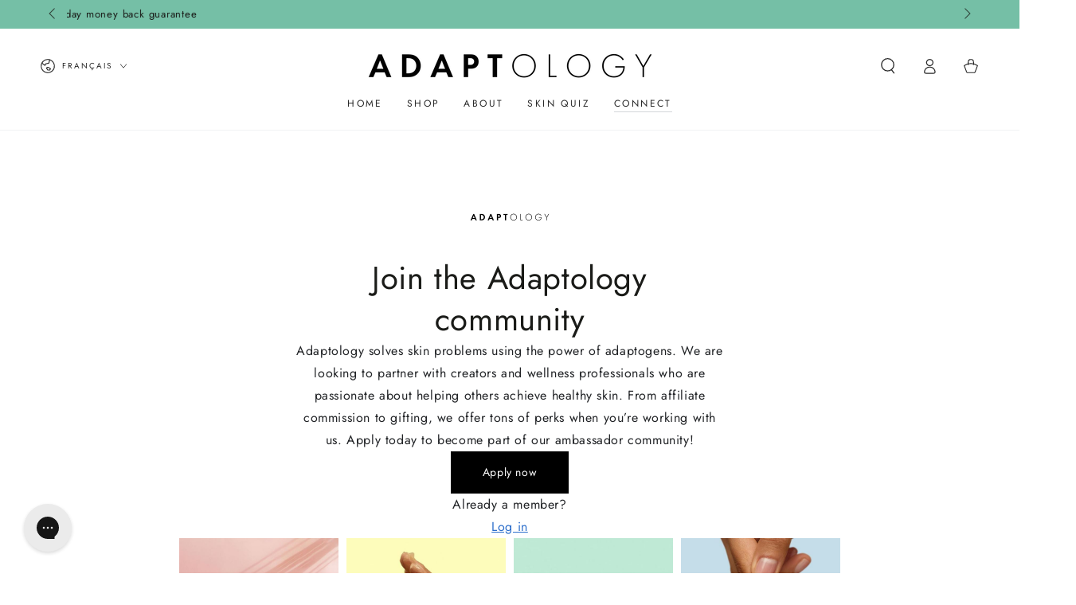

--- FILE ---
content_type: text/css
request_url: https://www.adaptology.com/cdn/shop/t/17/assets/section-announcement-bar.css?v=177632717117168826561671310468
body_size: 114
content:
.announcement-bar{overflow:hidden;font-size:1.3rem;letter-spacing:.06em;line-height:1.25;position:relative;z-index:30;text-align:center;color:rgb(var(--color-foreground));background:var(--gradient-background);background-color:rgb(var(--color-background))}.announcement-bar--withBorder{border-bottom:.1rem solid rgb(var(--color-border))}announcement-bar{position:relative;display:block}.announcement-slider{height:36px}.announcement-slider__slide{width:100%;height:100%;display:flex;align-items:center;justify-content:center}.announcement-slider__slide span:empty{display:none}.announcement-link{display:block;text-decoration:none;color:rgb(var(--color-foreground))}@media screen and (hover: hover){.announcement-link:active,.announcement-link:hover{color:rgb(var(--color-foreground))}}.announcement-text{display:block;font-size:var(--font-size)}@media screen and (min-width: 750px){announcement-bar[data-layout=carousel] .announcement-slider__slide{display:none}announcement-bar[data-layout=carousel] .announcement-slider__slide:first-child{display:flex}announcement-bar[data-layout=carousel] .announcement-text{display:inline}announcement-bar[data-layout=carousel] .flickity-enabled .announcement-slider__slide{display:flex}announcement-bar:not([data-layout=carousel]){display:flex;justify-content:center}announcement-bar:not([data-layout=carousel]) .announcement__buttons{display:none}announcement-bar:not([data-layout=carousel]) .announcement-slider{display:flex;flex:1 1 auto;column-gap:5rem}announcement-bar:not([data-layout=carousel]) .announcement-slider__slide{white-space:nowrap}announcement-bar:not([data-layout=carousel]).marquee .announcement-slider{padding:0 2.5rem;animation-iteration-count:infinite;animation-timing-function:linear;animation-duration:var(--duration);animation-play-state:running;width:max-content}announcement-bar:not([data-layout=carousel])[data-direction=left].marquee .announcement-slider{animation-name:marquee-left}announcement-bar:not([data-layout=carousel])[data-direction=right].marquee .announcement-slider{animation-name:marquee-right}announcement-bar:not([data-layout=carousel]).marquee:hover .announcement-slider,announcement-bar:not([data-layout=carousel]).marquee--paused .announcement-slider{animation-play-state:paused}}@media screen and (min-width: 990px){announcement-bar:not([data-layout=carousel]) .announcement-slider{column-gap:7rem}announcement-bar:not([data-layout=carousel]).marquee .announcement-slider{padding:0 3.5rem}}@media screen and (max-width: 749px){announcement-bar[data-mobile-layout=carousel] .announcement-slider__slide{display:none}announcement-bar[data-mobile-layout=carousel] .announcement-slider__slide:first-child{display:flex}announcement-bar[data-mobile-layout=carousel] .flickity-enabled .announcement-slider__slide{display:flex}announcement-bar[data-mobile-layout=marquee]{display:flex;justify-content:center}announcement-bar[data-mobile-layout=marquee] .announcement__buttons{display:none}announcement-bar[data-mobile-layout=marquee] .announcement-slider{display:flex;flex:1 1 auto;column-gap:5rem;padding:0 2.5rem;animation-iteration-count:infinite;animation-timing-function:linear;animation-duration:var(--duration);animation-play-state:running;width:max-content}announcement-bar[data-mobile-layout=marquee][data-direction=left] .announcement-slider{animation-name:marquee-left}announcement-bar[data-mobile-layout=marquee][data-direction=right] .announcement-slider{animation-name:marquee-right}announcement-bar[data-mobile-layout=marquee] .announcement-slider__slide{white-space:nowrap}announcement-bar[data-mobile-layout=marquee].marquee--paused .announcement-slider{animation-play-state:paused}}@keyframes marquee-left{0%{transform:translateZ(0);visibility:visible}to{transform:translate3d(-100%,0,0)}}@keyframes marquee-right{0%{transform:translate3d(-100%,0,0);visibility:visible}to{transform:translateZ(0)}}.announcement__buttons{display:flex;justify-content:space-between;position:absolute;left:0;top:0;width:100%;height:100%;z-index:1;pointer-events:none}.announcement__button{color:rgba(var(--color-foreground),.75);background-color:transparent;border:none;padding:0;width:3.4rem;height:100%;cursor:pointer;pointer-events:visible}@media screen and (hover: hover){.announcement__button:hover{color:rgb(var(--color-foreground))}}.announcement__button .icon{width:1.4rem;height:1.4rem;pointer-events:none}.announcement__button--next .icon{transform:scaleX(-1)}announcement-bar .flickity-enabled:not(:only-child){padding:0 3.4rem}
/*# sourceMappingURL=/cdn/shop/t/17/assets/section-announcement-bar.css.map?v=177632717117168826561671310468 */
